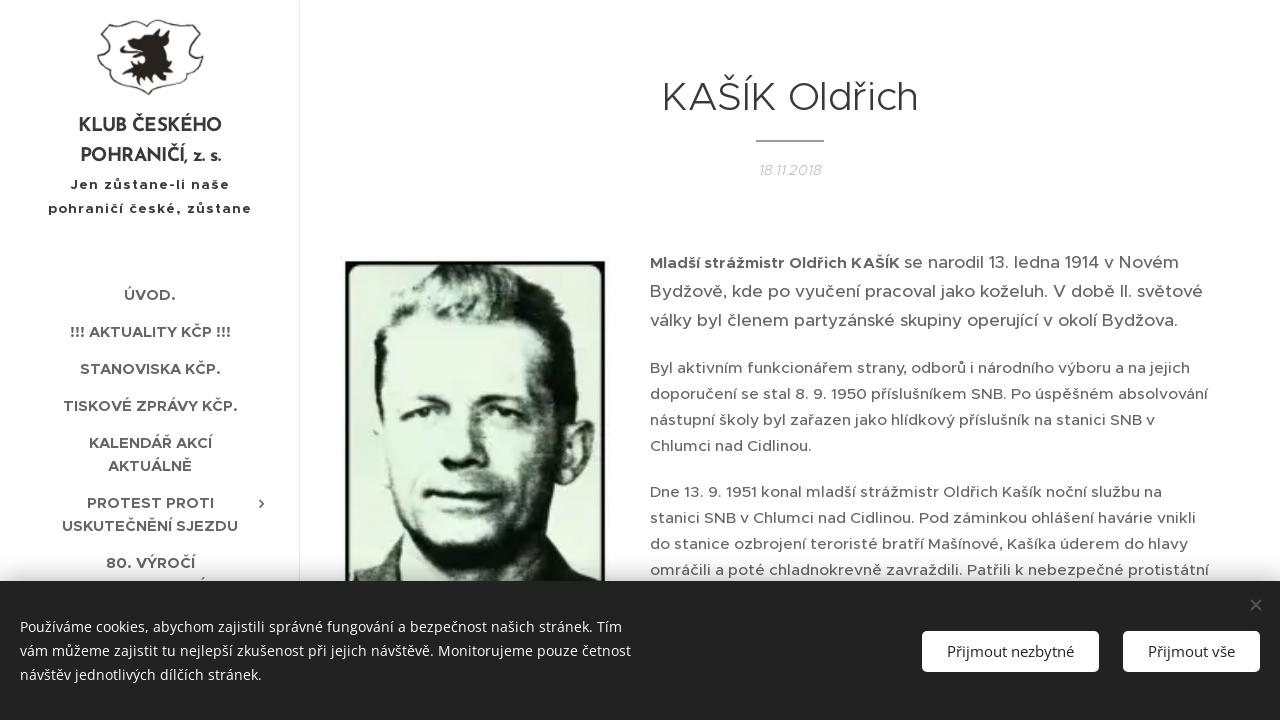

--- FILE ---
content_type: text/html; charset=UTF-8
request_url: https://www.klub-pohranici.cz/l/kasik-oldrich/
body_size: 22290
content:
<!DOCTYPE html>
<html class="no-js" prefix="og: https://ogp.me/ns#" lang="cs">
<head><link rel="preconnect" href="https://duyn491kcolsw.cloudfront.net" crossorigin><link rel="preconnect" href="https://fonts.gstatic.com" crossorigin><meta charset="utf-8"><link rel="shortcut icon" href="https://15a79b2419.clvaw-cdnwnd.com/aee6aa14e14e105f08bd758367723df3/200000437-1100311ffc/favicon.ico?ph=15a79b2419"><link rel="apple-touch-icon" href="https://15a79b2419.clvaw-cdnwnd.com/aee6aa14e14e105f08bd758367723df3/200000437-1100311ffc/favicon.ico?ph=15a79b2419"><link rel="icon" href="https://15a79b2419.clvaw-cdnwnd.com/aee6aa14e14e105f08bd758367723df3/200000437-1100311ffc/favicon.ico?ph=15a79b2419">
    <meta http-equiv="X-UA-Compatible" content="IE=edge">
    <title>KAŠÍK Oldřich :: Klubpohranici7</title>
    <meta name="viewport" content="width=device-width,initial-scale=1">
    <meta name="msapplication-tap-highlight" content="no">
    
    <link href="https://duyn491kcolsw.cloudfront.net/files/0r/0rk/0rklmm.css?ph=15a79b2419" media="print" rel="stylesheet">
    <link href="https://duyn491kcolsw.cloudfront.net/files/2e/2e5/2e5qgh.css?ph=15a79b2419" media="screen and (min-width:100000em)" rel="stylesheet" data-type="cq" disabled>
    <link rel="stylesheet" href="https://duyn491kcolsw.cloudfront.net/files/41/41k/41kc5i.css?ph=15a79b2419"><link rel="stylesheet" href="https://duyn491kcolsw.cloudfront.net/files/3b/3b2/3b2e8e.css?ph=15a79b2419" media="screen and (min-width:37.5em)"><link rel="stylesheet" href="https://duyn491kcolsw.cloudfront.net/files/2v/2vp/2vpyx8.css?ph=15a79b2419" data-wnd_color_scheme_file=""><link rel="stylesheet" href="https://duyn491kcolsw.cloudfront.net/files/34/34q/34qmjb.css?ph=15a79b2419" data-wnd_color_scheme_desktop_file="" media="screen and (min-width:37.5em)" disabled=""><link rel="stylesheet" href="https://duyn491kcolsw.cloudfront.net/files/1j/1jo/1jorv9.css?ph=15a79b2419" data-wnd_additive_color_file=""><link rel="stylesheet" href="https://duyn491kcolsw.cloudfront.net/files/09/092/092o1g.css?ph=15a79b2419" data-wnd_typography_file=""><link rel="stylesheet" href="https://duyn491kcolsw.cloudfront.net/files/0n/0nj/0njnug.css?ph=15a79b2419" data-wnd_typography_desktop_file="" media="screen and (min-width:37.5em)" disabled=""><script>(()=>{let e=!1;const t=()=>{if(!e&&window.innerWidth>=600){for(let e=0,t=document.querySelectorAll('head > link[href*="css"][media="screen and (min-width:37.5em)"]');e<t.length;e++)t[e].removeAttribute("disabled");e=!0}};t(),window.addEventListener("resize",t),"container"in document.documentElement.style||fetch(document.querySelector('head > link[data-type="cq"]').getAttribute("href")).then((e=>{e.text().then((e=>{const t=document.createElement("style");document.head.appendChild(t),t.appendChild(document.createTextNode(e)),import("https://duyn491kcolsw.cloudfront.net/client/js.polyfill/container-query-polyfill.modern.js").then((()=>{let e=setInterval((function(){document.body&&(document.body.classList.add("cq-polyfill-loaded"),clearInterval(e))}),100)}))}))}))})()</script>
<link rel="preload stylesheet" href="https://duyn491kcolsw.cloudfront.net/files/2m/2m8/2m8msc.css?ph=15a79b2419" as="style"><meta name="description" content="Mladší strážmistr Oldřich KAŠÍK se narodil 13. ledna 1914 v Novém Bydžově, kde po vyučení pracoval jako koželuh. V době II. světové války byl členem partyzánské skupiny operující v okolí Bydžova."><meta name="keywords" content=""><meta name="generator" content="Webnode 2"><meta name="apple-mobile-web-app-capable" content="no"><meta name="apple-mobile-web-app-status-bar-style" content="black"><meta name="format-detection" content="telephone=no">



<meta property="og:url" content="https://klub-pohranici.cz/l/kasik-oldrich/"><meta property="og:title" content="KAŠÍK Oldřich :: Klubpohranici7"><meta property="og:type" content="article"><meta property="og:description" content="Mladší strážmistr Oldřich KAŠÍK se narodil 13. ledna 1914 v Novém Bydžově, kde po vyučení pracoval jako koželuh. V době II. světové války byl členem partyzánské skupiny operující v okolí Bydžova."><meta property="og:site_name" content="Klubpohranici7"><meta property="og:image" content="https://15a79b2419.clvaw-cdnwnd.com/aee6aa14e14e105f08bd758367723df3/200000513-524f953433/700/snb_kasik.jpg?ph=15a79b2419"><meta property="og:article:published_time" content="2018-11-18T00:00:00+0100"><meta property="fb:app_id" content="225951590755638"><meta name="robots" content="index,follow"><link rel="canonical" href="https://www.klub-pohranici.cz/l/kasik-oldrich/"><script>window.checkAndChangeSvgColor=function(c){try{var a=document.getElementById(c);if(a){c=[["border","borderColor"],["outline","outlineColor"],["color","color"]];for(var h,b,d,f=[],e=0,m=c.length;e<m;e++)if(h=window.getComputedStyle(a)[c[e][1]].replace(/\s/g,"").match(/^rgb[a]?\(([0-9]{1,3}),([0-9]{1,3}),([0-9]{1,3})/i)){b="";for(var g=1;3>=g;g++)b+=("0"+parseInt(h[g],10).toString(16)).slice(-2);"0"===b.charAt(0)&&(d=parseInt(b.substr(0,2),16),d=Math.max(16,d),b=d.toString(16)+b.slice(-4));f.push(c[e][0]+"="+b)}if(f.length){var k=a.getAttribute("data-src"),l=k+(0>k.indexOf("?")?"?":"&")+f.join("&");a.src!=l&&(a.src=l,a.outerHTML=a.outerHTML)}}}catch(n){}};</script></head>
<body class="l wt-blogpost ac-i l-sidebar l-d-none b-btn-r b-btn-s-l b-btn-dn b-btn-bw-1 img-d-n img-t-o img-h-z line-solid b-e-ds lbox-d c-s-n   wnd-fe"><noscript>
				<iframe
				 src="https://www.googletagmanager.com/ns.html?id=GTM-542MMSL"
				 height="0"
				 width="0"
				 style="display:none;visibility:hidden"
				 >
				 </iframe>
			</noscript>

<div class="wnd-page l-page cs-gray ac-none t-t-fs-s t-t-fw-m t-t-sp-n t-t-d-t t-s-fs-s t-s-fw-l t-s-sp-n t-s-d-n t-p-fs-s t-p-fw-s t-p-sp-n t-h-fs-m t-h-fw-s t-h-sp-n t-bq-fs-m t-bq-fw-s t-bq-sp-n t-bq-d-l t-btn-fw-l t-nav-fw-s t-pd-fw-l t-nav-tt-u">
    <div class="l-w t cf t-25">
        <div class="l-bg cf">
            <div class="s-bg-l">
                
                
            </div>
        </div>
        <header class="l-h cf">
            <div class="sw cf">
	<div class="sw-c cf"><section data-space="true" class="s s-hn s-hn-sidebar wnd-mt-sidebar menu-default s-hn-slogan logo-sidebar sc-w   wnd-nav-border wnd-nav-sticky">
	<div class="s-w">
		<div class="s-o">
			<div class="s-bg">
                <div class="s-bg-l">
                    
                    
                </div>
			</div>
			<div class="h-w h-f wnd-fixed">
				<div class="s-i">
					<div class="n-l">
						<div class="s-c menu-nav">
							<div class="logo-block">
								<div class="b b-l logo logo-default logo-nb brandon-grotesque wnd-logo-with-text wnd-iar-1-1 logo-21 b-ls-m" id="wnd_LogoBlock_933720" data-wnd_mvc_type="wnd.fe.LogoBlock">
	<div class="b-l-c logo-content">
		<a class="b-l-link logo-link" href="/home/">

			<div class="b-l-image logo-image">
				<div class="b-l-image-w logo-image-cell">
                    <picture><source type="image/webp" srcset="https://15a79b2419.clvaw-cdnwnd.com/aee6aa14e14e105f08bd758367723df3/200018851-da13fda142/450/logo%20hlava%20-%20kopie.webp?ph=15a79b2419 278w, https://15a79b2419.clvaw-cdnwnd.com/aee6aa14e14e105f08bd758367723df3/200018851-da13fda142/700/logo%20hlava%20-%20kopie.webp?ph=15a79b2419 278w, https://15a79b2419.clvaw-cdnwnd.com/aee6aa14e14e105f08bd758367723df3/200018851-da13fda142/logo%20hlava%20-%20kopie.webp?ph=15a79b2419 278w" sizes="(min-width: 600px) 450px, (min-width: 360px) calc(100vw * 0.8), 100vw" ><img src="https://15a79b2419.clvaw-cdnwnd.com/aee6aa14e14e105f08bd758367723df3/200000000-491784a155/logo%20hlava%20-%20kopie.png?ph=15a79b2419" alt="" width="278" height="197" class="wnd-logo-img" ></picture>
				</div>
			</div>

			

			<div class="b-l-br logo-br"></div>

			<div class="b-l-text logo-text-wrapper">
				<div class="b-l-text-w logo-text">
					<span class="b-l-text-c logo-text-cell"><font class="wnd-font-size-90"><strong>KLUB ČESKÉHO POHRANIČÍ, z. s.</strong></font></span>
				</div>
			</div>

		</a>
	</div>
</div>
								<div class="logo-slogan claim">
									<span class="sit b claim-default claim-nb slogan-15">
	<span class="sit-w"><span class="sit-c"><font><font class="wnd-font-size-90"><b>Jen zůstane-li naše pohraničí české, zůstane českou i celá naše vlast.</b></font> </font></span></span>
</span>
								</div>
							</div>

                            <div class="nav-wrapper">

                                <div class="cart-block">
                                    
                                </div>

                                

                                <div id="menu-mobile">
                                    <a href="#" id="menu-submit"><span></span>Menu</a>
                                </div>

                                <div id="menu-block">
                                    <nav id="menu" data-type="vertical"><div class="menu-font menu-wrapper">
	<a href="#" class="menu-close" rel="nofollow" title="Close Menu"></a>
	<ul role="menubar" aria-label="Menu" class="level-1">
		<li role="none" class="wnd-homepage">
			<a class="menu-item" role="menuitem" href="/home/"><span class="menu-item-text">Úvod.</span></a>
			
		</li><li role="none">
			<a class="menu-item" role="menuitem" href="/aktuality-na-strankach/"><span class="menu-item-text">!!! Aktuality KČP !!!</span></a>
			
		</li><li role="none">
			<a class="menu-item" role="menuitem" href="/stanoviska-kcp/"><span class="menu-item-text">Stanoviska KČP.</span></a>
			
		</li><li role="none">
			<a class="menu-item" role="menuitem" href="/tiskove-zpravy-kcp/"><span class="menu-item-text">Tiskové zprávy KČP.</span></a>
			
		</li><li role="none">
			<a class="menu-item" role="menuitem" href="/kalendar-akci-aktualne/"><span class="menu-item-text">Kalendář akcí aktuálně</span></a>
			
		</li><li role="none" class="wnd-with-submenu">
			<a class="menu-item" role="menuitem" href="/protest-proti-uskutecneni-sjezdu/"><span class="menu-item-text">PROTEST PROTI USKUTEČNĚNÍ SJEZDU</span></a>
			<ul role="menubar" aria-label="Menu" class="level-2">
		<li role="none">
			<a class="menu-item" role="menuitem" href="/projevy-a-zdravice/"><span class="menu-item-text">Projevy a zdravice.</span></a>
			
		</li>
	</ul>
		</li><li role="none">
			<a class="menu-item" role="menuitem" href="/80-vyroci-osvobozeni/"><span class="menu-item-text">80. výročí osvobození Československa.</span></a>
			
		</li><li role="none" class="wnd-with-submenu">
			<a class="menu-item" role="menuitem" href="/kontakty/"><span class="menu-item-text">Kontakty</span></a>
			<ul role="menubar" aria-label="Menu" class="level-2">
		<li role="none">
			<a class="menu-item" role="menuitem" href="/krajske-rady-kcp/"><span class="menu-item-text">Krajské rady KČP, z.s.</span></a>
			
		</li>
	</ul>
		</li><li role="none">
			<a class="menu-item" role="menuitem" href="/sin-slavy/"><span class="menu-item-text">Síň slávy</span></a>
			
		</li><li role="none">
			<a class="menu-item" role="menuitem" href="/galerie-praporu-kcp/"><span class="menu-item-text">Galerie praporů</span></a>
			
		</li><li role="none" class="wnd-with-submenu">
			<a class="menu-item" role="menuitem" href="/narodni-rada-kcp/"><span class="menu-item-text">Národní rada KČP.</span></a>
			<ul role="menubar" aria-label="Menu" class="level-2">
		<li role="none">
			<a class="menu-item" role="menuitem" href="/predseda-nr-kcp/"><span class="menu-item-text">Předseda NR KČP.</span></a>
			
		</li><li role="none">
			<a class="menu-item" role="menuitem" href="/stop-historickemu-revizionismu/"><span class="menu-item-text">STOP historickému revizionismu</span></a>
			
		</li><li role="none" class="wnd-with-submenu">
			<a class="menu-item" role="menuitem" href="/30-vyroci-vzniku-kcp/"><span class="menu-item-text">30. výročí vzniku KČP</span></a>
			<ul role="menubar" aria-label="Menu" class="level-3">
		<li role="none">
			<a class="menu-item" role="menuitem" href="/diskuse-k-oslavam-30-vyroci-vzniku-klubu/"><span class="menu-item-text">Diskuse k oslavám 30. výročí vzniku klubu</span></a>
			
		</li><li role="none">
			<a class="menu-item" role="menuitem" href="/fotogalerie-historie-kcp/"><span class="menu-item-text">Fotogalerie historie KČP </span></a>
			
		</li>
	</ul>
		</li><li role="none">
			<a class="menu-item" role="menuitem" href="/velikonocni-demonstrace-za-mir/"><span class="menu-item-text">Velikonoční demonstrace za mír</span></a>
			
		</li><li role="none">
			<a class="menu-item" role="menuitem" href="/sousosi-osh-na-cinovci/"><span class="menu-item-text">Sousoší OSH na Cínovci</span></a>
			
		</li><li role="none">
			<a class="menu-item" role="menuitem" href="/spojenci2/"><span class="menu-item-text">Spojenci</span></a>
			
		</li>
	</ul>
		</li><li role="none" class="wnd-with-submenu">
			<a class="menu-item" role="menuitem" href="/casopis-hranicar/"><span class="menu-item-text">Časopis Hraničář.</span></a>
			<ul role="menubar" aria-label="Menu" class="level-2">
		<li role="none">
			<a class="menu-item" role="menuitem" href="/co-se-neveslo-do-vydani/"><span class="menu-item-text">Co se nevešlo do vydání</span></a>
			
		</li>
	</ul>
		</li><li role="none">
			<a class="menu-item" role="menuitem" href="/hlavni-mesto-praha/"><span class="menu-item-text">Hlavní město Praha.</span></a>
			
		</li><li role="none" class="wnd-with-submenu">
			<a class="menu-item" role="menuitem" href="/stredocesky-kraj/"><span class="menu-item-text">Středočeský kraj.</span></a>
			<ul role="menubar" aria-label="Menu" class="level-2">
		<li role="none">
			<a class="menu-item" role="menuitem" href="/popis-kraje/"><span class="menu-item-text">popis kraje</span></a>
			
		</li>
	</ul>
		</li><li role="none">
			<a class="menu-item" role="menuitem" href="/ustecky-kraj/"><span class="menu-item-text">Ústecký kraj.</span></a>
			
		</li><li role="none">
			<a class="menu-item" role="menuitem" href="/karlovarsky-kraj/"><span class="menu-item-text">Karlovarský kraj.</span></a>
			
		</li><li role="none">
			<a class="menu-item" role="menuitem" href="/plzensky-kraj/"><span class="menu-item-text">Plzeňský kraj.</span></a>
			
		</li><li role="none">
			<a class="menu-item" role="menuitem" href="/jihocesky-kraj/"><span class="menu-item-text">Jihočeský kraj.</span></a>
			
		</li><li role="none">
			<a class="menu-item" role="menuitem" href="/liberecky-kraj/"><span class="menu-item-text">Liberecký kraj.</span></a>
			
		</li><li role="none">
			<a class="menu-item" role="menuitem" href="/kralovehradecky-kraj/"><span class="menu-item-text">Královéhradecký kraj.</span></a>
			
		</li><li role="none">
			<a class="menu-item" role="menuitem" href="/pardubicky-kraj/"><span class="menu-item-text">Pardubický kraj.</span></a>
			
		</li><li role="none">
			<a class="menu-item" role="menuitem" href="/kraj-vysocina/"><span class="menu-item-text">Kraj Vysočina.</span></a>
			
		</li><li role="none">
			<a class="menu-item" role="menuitem" href="/moravskoslezsky-kraj/"><span class="menu-item-text">Moravskoslezský kraj.</span></a>
			
		</li><li role="none">
			<a class="menu-item" role="menuitem" href="/olomoucky-kraj/"><span class="menu-item-text">Olomoucký kraj.</span></a>
			
		</li><li role="none">
			<a class="menu-item" role="menuitem" href="/zlinsky-kraj/"><span class="menu-item-text">Zlínský kraj.</span></a>
			
		</li><li role="none">
			<a class="menu-item" role="menuitem" href="/jihomoravsky-kraj/"><span class="menu-item-text">Jihomoravský kraj.</span></a>
			
		</li><li role="none">
			<a class="menu-item" role="menuitem" href="/mezinarodni-spoluprace/"><span class="menu-item-text">Mezinárodní spolupráce</span></a>
			
		</li><li role="none" class="wnd-active-path">
			<a class="menu-item" role="menuitem" href="/sbor-narodni-bezpecnosti/"><span class="menu-item-text">Sbor Národní Bezpečnosti</span></a>
			
		</li><li role="none" class="wnd-with-submenu">
			<a class="menu-item" role="menuitem" href="/pribehy-ze-statni-hranice/"><span class="menu-item-text">Příběhy ze státní hranice</span></a>
			<ul role="menubar" aria-label="Menu" class="level-2">
		<li role="none">
			<a class="menu-item" role="menuitem" href="/teroriste-a-nebo-hrdinove/"><span class="menu-item-text">Teroristé a nebo hrdinové</span></a>
			
		</li>
	</ul>
		</li><li role="none" class="wnd-with-submenu">
			<a class="menu-item" role="menuitem" href="/publikace/"><span class="menu-item-text">Publikace</span></a>
			<ul role="menubar" aria-label="Menu" class="level-2">
		<li role="none">
			<a class="menu-item" role="menuitem" href="/vydane-publikace/"><span class="menu-item-text">Vydané publikace</span></a>
			
		</li><li role="none">
			<a class="menu-item" role="menuitem" href="/edicni-a-publikacni-cinnost/"><span class="menu-item-text">Ediční a publikační činnost</span></a>
			
		</li>
	</ul>
		</li><li role="none">
			<a class="menu-item" role="menuitem" href="/prispevky-a-dary/"><span class="menu-item-text">Příspěvky a dary</span></a>
			
		</li><li role="none" class="wnd-with-submenu">
			<a class="menu-item" role="menuitem" href="/pohranicni-straz/"><span class="menu-item-text">POHRANIČNÍ STRÁŽ</span></a>
			<ul role="menubar" aria-label="Menu" class="level-2">
		<li role="none" class="wnd-with-submenu">
			<a class="menu-item" role="menuitem" href="/historie-ps/"><span class="menu-item-text">Historie PS Československa</span></a>
			<ul role="menubar" aria-label="Menu" class="level-3">
		<li role="none">
			<a class="menu-item" role="menuitem" href="/polozili-sve-zivoty/"><span class="menu-item-text">Položili své životy</span></a>
			
		</li><li role="none">
			<a class="menu-item" role="menuitem" href="/pomniky-osh/"><span class="menu-item-text">Pomníky OSH</span></a>
			
		</li><li role="none">
			<a class="menu-item" role="menuitem" href="/vyznam-ochrany-sh/"><span class="menu-item-text">Význam ochrany SH</span></a>
			
		</li><li role="none">
			<a class="menu-item" role="menuitem" href="/statni-hranice/"><span class="menu-item-text">Státní hranice</span></a>
			
		</li><li role="none">
			<a class="menu-item" role="menuitem" href="/ps-v-datech-1951-1991/"><span class="menu-item-text">PS v datech 1951-1991</span></a>
			
		</li><li role="none">
			<a class="menu-item" role="menuitem" href="/trestni-pravo-a-osh/"><span class="menu-item-text">Trestní právo a OSH</span></a>
			
		</li><li role="none">
			<a class="menu-item" role="menuitem" href="/pohranicni-hlidky/"><span class="menu-item-text">Pohraniční hlídky</span></a>
			
		</li><li role="none">
			<a class="menu-item" role="menuitem" href="/vybaveni-ps/"><span class="menu-item-text">Vybavení PS</span></a>
			
		</li><li role="none">
			<a class="menu-item" role="menuitem" href="/fotoalbum-ps/"><span class="menu-item-text">Fotoalbum PS</span></a>
			
		</li><li role="none">
			<a class="menu-item" role="menuitem" href="/brigagy-ps/"><span class="menu-item-text">Brigágy PS</span></a>
			
		</li><li role="none">
			<a class="menu-item" role="menuitem" href="/dislokace-ps-1945-1999/"><span class="menu-item-text">Dislokace PS 1945-1999</span></a>
			
		</li><li role="none">
			<a class="menu-item" role="menuitem" href="/ps-1951-1955-sh-srn/"><span class="menu-item-text">PS 1951-1955 SH SRN</span></a>
			
		</li><li role="none">
			<a class="menu-item" role="menuitem" href="/dislokace-ps-1950-1981/"><span class="menu-item-text">Dislokace PS 1950-1981</span></a>
			
		</li><li role="none">
			<a class="menu-item" role="menuitem" href="/dislokace-k-01-01-1951/"><span class="menu-item-text">Dislokace k 01. 01. 1951</span></a>
			
		</li><li role="none">
			<a class="menu-item" role="menuitem" href="/dislokace-ps-80-roky/"><span class="menu-item-text">Dislokace PS 80. roky</span></a>
			
		</li><li role="none">
			<a class="menu-item" role="menuitem" href="/organizace-1973/"><span class="menu-item-text">Organizace 1973</span></a>
			
		</li><li role="none">
			<a class="menu-item" role="menuitem" href="/hodnosti/"><span class="menu-item-text">Hodnosti</span></a>
			
		</li><li role="none">
			<a class="menu-item" role="menuitem" href="/objekty-ps/"><span class="menu-item-text">Objekty PS</span></a>
			
		</li>
	</ul>
		</li><li role="none">
			<a class="menu-item" role="menuitem" href="/historie-ps-madarska/"><span class="menu-item-text">Historie PS Maďarska</span></a>
			
		</li>
	</ul>
		</li><li role="none">
			<a class="menu-item" role="menuitem" href="/bojove-zastavy-ps/"><span class="menu-item-text">BOJOVÉ ZÁSTAVY PS.</span></a>
			
		</li><li role="none" class="wnd-with-submenu">
			<a class="menu-item" role="menuitem" href="/skupina-memorialnich-cinnosti-smec/"><span class="menu-item-text">SKUPINA  MEMORIÁLNÍCH  ČINNOSTÍ (SMEČ)</span></a>
			<ul role="menubar" aria-label="Menu" class="level-2">
		<li role="none" class="wnd-with-submenu">
			<a class="menu-item" role="menuitem" href="/vse-k-75-vyroci-boju-s-banderovci-v-ceskoslovensku/"><span class="menu-item-text">Vše k 75. výročí bojů s banderovci v Československu</span></a>
			<ul role="menubar" aria-label="Menu" class="level-3">
		<li role="none">
			<a class="menu-item" role="menuitem" href="/musime-si-pripominat/"><span class="menu-item-text">Musíme si připomínat</span></a>
			
		</li>
	</ul>
		</li>
	</ul>
		</li><li role="none" class="wnd-with-submenu">
			<a class="menu-item" role="menuitem" href="/aktuality-ze-slovenska/"><span class="menu-item-text">Aktuality ze Slovenska</span></a>
			<ul role="menubar" aria-label="Menu" class="level-2">
		<li role="none" class="wnd-with-submenu">
			<a class="menu-item" role="menuitem" href="/okenko-do-minulosti/"><span class="menu-item-text">Okénko do minulosti</span></a>
			<ul role="menubar" aria-label="Menu" class="level-3">
		<li role="none">
			<a class="menu-item" role="menuitem" href="/vlastenecke-forum/"><span class="menu-item-text">Vlastenecké fórum</span></a>
			
		</li><li role="none">
			<a class="menu-item" role="menuitem" href="/protestni-shromazdeni-v-brne-28-5-2016/"><span class="menu-item-text">Protestní shromáždění v Brně 28.5.2016</span></a>
			
		</li><li role="none">
			<a class="menu-item" role="menuitem" href="/socha-marsala-koneva/"><span class="menu-item-text">Socha maršála Koněva</span></a>
			
		</li><li role="none" class="wnd-with-submenu">
			<a class="menu-item" role="menuitem" href="/manifestace-v-tabore-26-10-20192/"><span class="menu-item-text">Manifestace v Táboře 26. 10. 2019</span></a>
			<ul role="menubar" aria-label="Menu" class="level-3 level-max">
		<li role="none">
			<a class="menu-item" role="menuitem" href="/media-o-manifestaci/"><span class="menu-item-text">Média o manifestaci</span></a>
			
		</li>
	</ul>
		</li><li role="none">
			<a class="menu-item" role="menuitem" href="/tryzna-k-ucteni-pamatky-mistra-jana-husa-tabor-6-7-2020/"><span class="menu-item-text">Tryzna k uctění památky Mistra Jana Husa, Tábor 6.7.2020</span></a>
			
		</li><li role="none" class="wnd-with-submenu">
			<a class="menu-item" role="menuitem" href="/a75-vyroci-osvobozeni/"><span class="menu-item-text">75. výročí osvobození</span></a>
			<ul role="menubar" aria-label="Menu" class="level-3 level-max">
		<li role="none">
			<a class="menu-item" role="menuitem" href="/priprava-oslav/"><span class="menu-item-text">Příprava oslav</span></a>
			
		</li><li role="none">
			<a class="menu-item" role="menuitem" href="/organizacni-pokyny/"><span class="menu-item-text">Organizační pokyny</span></a>
			
		</li><li role="none">
			<a class="menu-item" role="menuitem" href="/pietni-mista/"><span class="menu-item-text">Pietní místa</span></a>
			
		</li><li role="none">
			<a class="menu-item" role="menuitem" href="/kvetnove-povstani-ceskeho-lidu/"><span class="menu-item-text">Květnové povstání českého lidu</span></a>
			
		</li><li role="none">
			<a class="menu-item" role="menuitem" href="/prazska-operace-rude-armady/"><span class="menu-item-text">Pražská operace Rudé armády</span></a>
			
		</li><li role="none">
			<a class="menu-item" role="menuitem" href="/fakta-a-argumenty/"><span class="menu-item-text">Fakta a argumenty</span></a>
			
		</li><li role="none">
			<a class="menu-item" role="menuitem" href="/umelecke-ztvarneni-doby/"><span class="menu-item-text">Umělecké ztvárnění doby</span></a>
			
		</li><li role="none">
			<a class="menu-item" role="menuitem" href="/nesmrtelny-pluk-praha/"><span class="menu-item-text">Nesmrtelný pluk Praha</span></a>
			
		</li>
	</ul>
		</li><li role="none">
			<a class="menu-item" role="menuitem" href="/vyzva-obcanum-ceske-republiky/"><span class="menu-item-text">Výzva občanům České republiky</span></a>
			
		</li>
	</ul>
		</li>
	</ul>
		</li><li role="none">
			<a class="menu-item" role="menuitem" href="/stanovy-kcp-z-s/"><span class="menu-item-text">Stanovy KČP, z.s.</span></a>
			
		</li><li role="none">
			<a class="menu-item" role="menuitem" href="/stan-se-nasim-clenem/"><span class="menu-item-text">Staň se naším členem</span></a>
			
		</li>
	</ul>
	<span class="more-text">Více</span>
</div></nav>
                                    <div class="scrollup"></div>
                                    <div class="scrolldown"></div>
                                </div>

                            </div>
						</div>
					</div>
				</div>
			</div>
		</div>
	</div>
</section></div>
</div>
        </header>
        <main class="l-m cf">
            <div class="sw cf">
	<div class="sw-c cf"><section data-space="true" class="s s-hm s-hm-bdh s-bdh cf sc-w   wnd-w-narrow wnd-s-normal wnd-h-auto wnd-nh-m wnd-p-cc hn-slogan">
    <div class="s-w cf">
	    <div class="s-o cf">
	        <div class="s-bg cf">
                <div class="s-bg-l">
                    
                    
                </div>
	        </div>
	        <div class="h-c s-c cf">
		        <div class="s-bdh-c b b-s-l b-s-r b-cs cf">
			        <div class="s-bdh-w">
			            <h1 class="s-bdh-t"><div class="ld">
	<span class="ld-c">KAŠÍK Oldřich</span>
</div></h1>
			            <span class="s-bdh-d"><div class="ld">
	<span class="ld-c">18.11.2018</span>
</div></span>
			        </div>
		        </div>
	        </div>
	    </div>
    </div>
</section><section class="s s-basic cf sc-w   wnd-w-narrow wnd-s-normal wnd-h-auto" data-wnd_brightness="0" data-wnd_last_section>
	<div class="s-w cf">
		<div class="s-o s-fs cf">
			<div class="s-bg cf">
				<div class="s-bg-l">
                    
					
				</div>
			</div>
			<div class="s-c s-fs cf">
				<div class="ez cf wnd-no-cols">
	<div class="ez-c"><div class="b-img b-img-default b b-s cf wnd-orientation-portrait wnd-type-image wnd-float-left img-s-n" style="margin-left:0;margin-right:0;float:left;clear:both;width:33%;" id="wnd_ImageBlock_40592">
	<div class="b-img-w">
		<div class="b-img-c" style="padding-bottom:132.69%;text-align:center;">
            <picture><source type="image/webp" srcset="https://15a79b2419.clvaw-cdnwnd.com/aee6aa14e14e105f08bd758367723df3/200017309-7b9107b914/450/snb_kasik.webp?ph=15a79b2419 156w, https://15a79b2419.clvaw-cdnwnd.com/aee6aa14e14e105f08bd758367723df3/200017309-7b9107b914/700/snb_kasik.webp?ph=15a79b2419 156w, https://15a79b2419.clvaw-cdnwnd.com/aee6aa14e14e105f08bd758367723df3/200017309-7b9107b914/snb_kasik.webp?ph=15a79b2419 156w" sizes="100vw" ><img id="wnd_ImageBlock_40592_img" src="https://15a79b2419.clvaw-cdnwnd.com/aee6aa14e14e105f08bd758367723df3/200000513-524f953433/snb_kasik.jpg?ph=15a79b2419" alt="" width="156" height="207" loading="lazy" style="top:0%;left:0%;width:100%;height:100%;position:absolute;" ></picture>
			</div>
		
	</div>
</div><div class="b b-text cf">
	<div class="b-c b-text-c b-s b-s-t60 b-s-b60 b-cs cf"><p><b>Mladší strážmistr Oldřich KAŠÍK&nbsp;</b><span style="font-size: 1.075rem;">se narodil 13. ledna 1914 v Novém Bydžově, kde po vyučení pracoval jako
 koželuh. V době II. světové války byl členem partyzánské skupiny 
operující v okolí Bydžova.</span></p><p>Byl aktivním funkcionářem strany, odborů i národního výboru a na jejich
 doporučení se stal 8. 9. 1950 příslušníkem SNB. Po úspěšném absolvování
 nástupní školy byl zařazen jako hlídkový příslušník na stanici SNB 
v Chlumci nad Cidlinou.</p><p>
	Dne 13. 9. 1951 konal mladší strážmistr Oldřich Kašík noční službu 
na stanici SNB v Chlumci nad Cidlinou. Pod záminkou ohlášení havárie 
vnikli do stanice ozbrojení teroristé bratří Mašínové, Kašíka úderem 
do hlavy omráčili a poté chladnokrevně zavraždili. Patřili k nebezpečné 
protistátní organizace, která páchala teror, žhářství, loupežná 
přepadení a zastrašování funkcionářů KSČ a národních výborů 
na Poděbradsku. </p><p>
	Mladšímu strážmistru Oldřichu Kašíkovi byla udělena při příležitosti 
25. výročí osvobození ČSSR medaile "Za zásluhy o obranu vlasti" in 
memoriam.</p><p>




</p><p class="wnd-align-center">
	<strong>Vrazi bratři Mašínové</strong></p></div>
</div><div class="b-img b-img-default b b-s cf wnd-orientation-landscape wnd-type-image img-s-n" style="margin-left:25.56%;margin-right:25.56%;" id="wnd_ImageBlock_26546">
	<div class="b-img-w">
		<div class="b-img-c" style="padding-bottom:65.75%;text-align:center;">
            <picture><source type="image/webp" srcset="https://15a79b2419.clvaw-cdnwnd.com/aee6aa14e14e105f08bd758367723df3/200017311-6ccab6ccae/450/snb_honzatko_masinove-36.webp?ph=15a79b2419 400w, https://15a79b2419.clvaw-cdnwnd.com/aee6aa14e14e105f08bd758367723df3/200017311-6ccab6ccae/700/snb_honzatko_masinove-36.webp?ph=15a79b2419 400w, https://15a79b2419.clvaw-cdnwnd.com/aee6aa14e14e105f08bd758367723df3/200017311-6ccab6ccae/snb_honzatko_masinove-36.webp?ph=15a79b2419 400w" sizes="100vw" ><img id="wnd_ImageBlock_26546_img" src="https://15a79b2419.clvaw-cdnwnd.com/aee6aa14e14e105f08bd758367723df3/200000514-bb17bbc117/snb_honzatko_masinove.jpg?ph=15a79b2419" alt="" width="400" height="263" loading="lazy" style="top:0%;left:0%;width:100%;height:100%;position:absolute;" ></picture>
			</div>
		
	</div>
</div></div>
</div>
			</div>
		</div>
	</div>
</section></div>
</div>
<div class="s-bdf b-s b-s-t200 b-cs " data-wnd_social_buttons="true">
	<div class="s-bdf-share b-s-b200"><div id="fb-root"></div><script src="https://connect.facebook.net/cs_CZ/sdk.js#xfbml=1&amp;version=v5.0&amp;appId=225951590755638&amp;autoLogAppEvents=1" async defer crossorigin="anonymous"></script><div style="margin-right: 20px" class="fb-share-button" data-href="https://www.klub-pohranici.cz/l/kasik-oldrich/" data-layout="button" data-size="large"><a class="fb-xfbml-parse-ignore" target="_blank" href="https://www.facebook.com/sharer/sharer.php?u=https%3A%2F%2Fwww.klub-pohranici.cz%2Fl%2Fkasik-oldrich%2F&amp;src=sdkpreparse">Share</a></div><a href="https://twitter.com/share" class="twitter-share-button" data-size="large">Tweet</a><script>window.twttr=function(t,e,r){var n,i=t.getElementsByTagName(e)[0],w=window.twttr||{};return t.getElementById(r)?w:((n=t.createElement(e)).id=r,n.src="https://platform.twitter.com/widgets.js",i.parentNode.insertBefore(n,i),w._e=[],w.ready=function(t){w._e.push(t)},w)}(document,"script","twitter-wjs");</script></div>
	<div class="s-bdf-comments"><div id="wnd-fb-comments" class="fb-comments" data-href="https://www.klub-pohranici.cz/l/kasik-oldrich/" data-numposts="5" data-colorscheme="light"></div></div>
	<div class="s-bdf-html"></div>
</div>

        </main>
        <footer class="l-f cf">
            <div class="sw cf">
	<div class="sw-c cf"><section data-wn-border-element="s-f-border" class="s s-f s-f-basic s-f-simple sc-w   wnd-w-narrow wnd-s-normal">
	<div class="s-w">
		<div class="s-o">
			<div class="s-bg">
                <div class="s-bg-l">
                    
                    
                </div>
			</div>
			<div class="s-c s-f-l-w s-f-border">
				<div class="s-f-l b-s b-s-t0 b-s-b0">
					<div class="s-f-l-c s-f-l-c-first">
						<div class="s-f-cr"><span class="it b link">
	<span class="it-c"></span>
</span></div>
						<div class="s-f-sf">
                            <span class="sf b">
<span class="sf-content sf-c link">© 2007 - 2026 KČP, z.s. &amp; OK2STM</span>
</span>
                            <span class="sf-cbr link">
    <a href="#" rel="nofollow">Cookies</a>
</span>
                            
                            
                            
                        </div>
					</div>
					<div class="s-f-l-c s-f-l-c-last">
						<div class="s-f-lang lang-select cf">
	
</div>
					</div>
                    <div class="s-f-l-c s-f-l-c-currency">
                        <div class="s-f-ccy ccy-select cf">
	
</div>
                    </div>
				</div>
			</div>
		</div>
	</div>
</section></div>
</div>
        </footer>
    </div>
    
</div>
<section class="cb cb-dark" id="cookiebar" style="display:none;" id="cookiebar" style="display:none;">
	<div class="cb-bar cb-scrollable">
		<div class="cb-bar-c">
			<div class="cb-bar-text">Používáme cookies, abychom zajistili správné fungování a bezpečnost našich stránek. Tím vám můžeme zajistit tu nejlepší zkušenost při jejich návštěvě. Monitorujeme pouze četnost návštěv jednotlivých dílčích stránek.</div>
			<div class="cb-bar-buttons">
				<button class="cb-button cb-close-basic" data-action="accept-necessary">
					<span class="cb-button-content">Přijmout nezbytné</span>
				</button>
				<button class="cb-button cb-close-basic" data-action="accept-all">
					<span class="cb-button-content">Přijmout vše</span>
				</button>
				
			</div>
		</div>
        <div class="cb-close cb-close-basic" data-action="accept-necessary"></div>
	</div>

	<div class="cb-popup cb-light close">
		<div class="cb-popup-c">
			<div class="cb-popup-head">
				<h3 class="cb-popup-title">Pokročilá nastavení</h3>
				<p class="cb-popup-text">Zde můžete upravit své preference ohledně cookies. Následující kategorie můžete povolit či zakázat a svůj výběr uložit.</p>
			</div>
			<div class="cb-popup-options cb-scrollable">
				<div class="cb-option">
					<input class="cb-option-input" type="checkbox" id="necessary" name="necessary" readonly="readonly" disabled="disabled" checked="checked">
                    <div class="cb-option-checkbox"></div>
                    <label class="cb-option-label" for="necessary">Nezbytné krátkodobé cookies</label>
					<div class="cb-option-text">Bez nezbytných cookies se neobejde správné a bezpečné fungování našich stránek a registrační proces na nich.</div>
				</div><div class="cb-option">
					<input class="cb-option-input" type="checkbox" id="functional" name="functional">
                    <div class="cb-option-checkbox"></div>
                    <label class="cb-option-label" for="functional">Funkční cookies</label>
					<div class="cb-option-text">Funkční cookies ukládají vaše preference a uzpůsobí podle nich naše stránky.</div>
				</div><div class="cb-option">
					<input class="cb-option-input" type="checkbox" id="performance" name="performance">
                    <div class="cb-option-checkbox"></div>
                    <label class="cb-option-label" for="performance">Výkonnostní cookies</label>
					<div class="cb-option-text">Výkonnostní cookies monitorují výkon našich stránek.</div>
				</div><div class="cb-option">
					<input class="cb-option-input" type="checkbox" id="marketing" name="marketing">
                    <div class="cb-option-checkbox"></div>
                    <label class="cb-option-label" for="marketing">Marketingové cookies</label>
					<div class="cb-option-text">Díky marketingovým cookies můžeme měřit a analyzovat výkon našeho webu.</div>
				</div>
			</div>
			<div class="cb-popup-footer">
				<button class="cb-button cb-save-popup" data-action="advanced-save">
					<span class="cb-button-content">Uložit</span>
				</button>
			</div>
			<div class="cb-close cb-close-popup" data-action="close"></div>
		</div>
	</div>
</section>

<script src="https://duyn491kcolsw.cloudfront.net/files/3e/3em/3eml8v.js?ph=15a79b2419" crossorigin="anonymous" type="module"></script><script>document.querySelector(".wnd-fe")&&[...document.querySelectorAll(".c")].forEach((e=>{const t=e.querySelector(".b-text:only-child");t&&""===t.querySelector(".b-text-c").innerText&&e.classList.add("column-empty")}))</script>


<script src="https://duyn491kcolsw.cloudfront.net/client.fe/js.compiled/lang.cz.2086.js?ph=15a79b2419" crossorigin="anonymous"></script><script src="https://duyn491kcolsw.cloudfront.net/client.fe/js.compiled/compiled.multi.2-2193.js?ph=15a79b2419" crossorigin="anonymous"></script><script>var wnd = wnd || {};wnd.$data = {"image_content_items":{"wnd_ThumbnailBlock_756943":{"id":"wnd_ThumbnailBlock_756943","type":"wnd.pc.ThumbnailBlock"},"wnd_Section_default_293611":{"id":"wnd_Section_default_293611","type":"wnd.pc.Section"},"wnd_ImageBlock_40592":{"id":"wnd_ImageBlock_40592","type":"wnd.pc.ImageBlock"},"wnd_ImageBlock_26546":{"id":"wnd_ImageBlock_26546","type":"wnd.pc.ImageBlock"},"wnd_LogoBlock_933720":{"id":"wnd_LogoBlock_933720","type":"wnd.pc.LogoBlock"},"wnd_FooterSection_footer_744415":{"id":"wnd_FooterSection_footer_744415","type":"wnd.pc.FooterSection"}},"svg_content_items":{"wnd_ImageBlock_40592":{"id":"wnd_ImageBlock_40592","type":"wnd.pc.ImageBlock"},"wnd_ImageBlock_26546":{"id":"wnd_ImageBlock_26546","type":"wnd.pc.ImageBlock"},"wnd_LogoBlock_933720":{"id":"wnd_LogoBlock_933720","type":"wnd.pc.LogoBlock"}},"content_items":[],"eshopSettings":{"ESHOP_SETTINGS_DISPLAY_PRICE_WITHOUT_VAT":false,"ESHOP_SETTINGS_DISPLAY_ADDITIONAL_VAT":false,"ESHOP_SETTINGS_DISPLAY_SHIPPING_COST":false},"project_info":{"isMultilanguage":false,"isMulticurrency":false,"eshop_tax_enabled":"1","country_code":"","contact_state":null,"eshop_tax_type":"VAT","eshop_discounts":false,"graphQLURL":"https:\/\/klub-pohranici.cz\/servers\/graphql\/","iubendaSettings":{"cookieBarCode":"","cookiePolicyCode":"","privacyPolicyCode":"","termsAndConditionsCode":""}}};</script><script>wnd.$system = {"fileSystemType":"aws_s3","localFilesPath":"https:\/\/www.klub-pohranici.cz\/_files\/","awsS3FilesPath":"https:\/\/15a79b2419.clvaw-cdnwnd.com\/aee6aa14e14e105f08bd758367723df3\/","staticFiles":"https:\/\/duyn491kcolsw.cloudfront.net\/files","isCms":false,"staticCDNServers":["https:\/\/duyn491kcolsw.cloudfront.net\/"],"fileUploadAllowExtension":["jpg","jpeg","jfif","png","gif","bmp","ico","svg","webp","tiff","pdf","doc","docx","ppt","pptx","pps","ppsx","odt","xls","xlsx","txt","rtf","mp3","wma","wav","ogg","amr","flac","m4a","3gp","avi","wmv","mov","mpg","mkv","mp4","mpeg","m4v","swf","gpx","stl","csv","xml","txt","dxf","dwg","iges","igs","step","stp"],"maxUserFormFileLimit":4194304,"frontendLanguage":"cz","backendLanguage":"cz","frontendLanguageId":"1","page":{"id":50000001,"identifier":"l","template":{"id":200001883,"styles":{"background":{"default":null},"additiveColor":"ac-none","scheme":"cs-gray","acOthers":false,"acIcons":true,"lineStyle":"line-solid","imageTitle":"img-t-o","imageHover":"img-h-z","imageStyle":"img-d-n","buttonDecoration":"b-btn-dn","buttonStyle":"b-btn-r","buttonSize":"b-btn-s-l","buttonBorders":"b-btn-bw-1","lightboxStyle":"lbox-d","eshopGridItemStyle":"b-e-ds","eshopGridItemAlign":"b-e-l","columnSpaces":"c-s-n","layoutType":"l-sidebar","layoutDecoration":"l-d-none","formStyle":"default","menuType":"","menuStyle":"menu-default","sectionWidth":"wnd-w-narrow","sectionSpace":"wnd-s-normal","typography":"t-25_new","typoTitleSizes":"t-t-fs-s","typoTitleWeights":"t-t-fw-m","typoTitleSpacings":"t-t-sp-n","typoTitleDecorations":"t-t-d-t","typoHeadingSizes":"t-h-fs-m","typoHeadingWeights":"t-h-fw-s","typoHeadingSpacings":"t-h-sp-n","typoSubtitleSizes":"t-s-fs-s","typoSubtitleWeights":"t-s-fw-l","typoSubtitleSpacings":"t-s-sp-n","typoSubtitleDecorations":"t-s-d-n","typoParagraphSizes":"t-p-fs-s","typoParagraphWeights":"t-p-fw-s","typoParagraphSpacings":"t-p-sp-n","typoBlockquoteSizes":"t-bq-fs-m","typoBlockquoteWeights":"t-bq-fw-s","typoBlockquoteSpacings":"t-bq-sp-n","typoBlockquoteDecorations":"t-bq-d-l","buttonWeight":"t-btn-fw-l","menuWeight":"t-nav-fw-s","productWeight":"t-pd-fw-l","menuTextTransform":"t-nav-tt-u","acHeadings":false,"acSubheadings":false,"acMenu":false,"headerBarStyle":""}},"layout":"blog_detail","name":"KA\u0160\u00cdK Old\u0159ich","html_title":"","language":"cz","langId":1,"isHomepage":false,"meta_description":"","meta_keywords":"","header_code":null,"footer_code":null,"styles":null,"countFormsEntries":[]},"listingsPrefix":"\/l\/","productPrefix":"\/p\/","cartPrefix":"\/cart\/","checkoutPrefix":"\/checkout\/","searchPrefix":"\/search\/","isCheckout":false,"isEshop":false,"hasBlog":true,"isProductDetail":false,"isListingDetail":true,"listing_page":{"id":200000580,"template_id":50000000,"link":"\/sbor-narodni-bezpecnosti\/","identifier":"kasik-oldrich"},"hasEshopAnalytics":false,"gTagId":null,"gAdsId":null,"format":{"be":{"DATE_TIME":{"mask":"%d.%m.%Y %H:%M","regexp":"^(((0?[1-9]|[1,2][0-9]|3[0,1])\\.(0?[1-9]|1[0-2])\\.[0-9]{1,4})(( [0-1][0-9]| 2[0-3]):[0-5][0-9])?|(([0-9]{4}(0[1-9]|1[0-2])(0[1-9]|[1,2][0-9]|3[0,1])(0[0-9]|1[0-9]|2[0-3])[0-5][0-9][0-5][0-9])))?$"},"DATE":{"mask":"%d.%m.%Y","regexp":"^((0?[1-9]|[1,2][0-9]|3[0,1])\\.(0?[1-9]|1[0-2])\\.[0-9]{1,4})$"},"CURRENCY":{"mask":{"point":",","thousands":" ","decimals":2,"mask":"%s","zerofill":true,"ignoredZerofill":true}}},"fe":{"DATE_TIME":{"mask":"%d.%m.%Y %H:%M","regexp":"^(((0?[1-9]|[1,2][0-9]|3[0,1])\\.(0?[1-9]|1[0-2])\\.[0-9]{1,4})(( [0-1][0-9]| 2[0-3]):[0-5][0-9])?|(([0-9]{4}(0[1-9]|1[0-2])(0[1-9]|[1,2][0-9]|3[0,1])(0[0-9]|1[0-9]|2[0-3])[0-5][0-9][0-5][0-9])))?$"},"DATE":{"mask":"%d.%m.%Y","regexp":"^((0?[1-9]|[1,2][0-9]|3[0,1])\\.(0?[1-9]|1[0-2])\\.[0-9]{1,4})$"},"CURRENCY":{"mask":{"point":",","thousands":" ","decimals":2,"mask":"%s","zerofill":true,"ignoredZerofill":true}}}},"e_product":null,"listing_item":{"id":200007523,"name":"KA\u0160\u00cdK Old\u0159ich","identifier":"kasik-oldrich","date":"20181118000000","meta_description":"","meta_keywords":"","html_title":"","styles":null,"content_items":{"wnd_PerexBlock_545109":{"type":"wnd.pc.PerexBlock","id":"wnd_PerexBlock_545109","context":"page","text":"\u003Cp\u003E\u003Cb\u003EMlad\u0161\u00ed str\u00e1\u017emistr Old\u0159ich KA\u0160\u00cdK \u003C\/b\u003Ese narodil 13. ledna 1914 v Nov\u00e9m Byd\u017eov\u011b, kde po vyu\u010den\u00ed pracoval jako ko\u017eeluh. V dob\u011b II. sv\u011btov\u00e9 v\u00e1lky byl \u010dlenem partyz\u00e1nsk\u00e9 skupiny operuj\u00edc\u00ed v okol\u00ed Byd\u017eova.\u003C\/p\u003E"},"wnd_ThumbnailBlock_756943":{"type":"wnd.pc.ThumbnailBlock","id":"wnd_ThumbnailBlock_756943","context":"page","style":{"background":{"default":{"default":"wnd-background-image"}},"backgroundSettings":{"default":{"default":{"id":200000513,"src":"200000513-524f953433\/snb_kasik.jpg","dataType":"filesystem_files","width":156,"height":207,"mediaType":"myImages","mime":"image\/jpeg","alternatives":{"image\/webp":{"id":200017309,"src":"200017309-7b9107b914\/snb_kasik.webp","dataType":"filesystem_files","width":"156","height":"207","mime":"image\/webp"}}}}}},"refs":{"filesystem_files":[{"filesystem_files.id":200000513}]}},"wnd_SectionWrapper_623337":{"type":"wnd.pc.SectionWrapper","id":"wnd_SectionWrapper_623337","context":"page","content":["wnd_BlogDetailHeaderSection_blog_detail_header_820221","wnd_Section_default_293611"]},"wnd_BlogDetailHeaderSection_blog_detail_header_820221":{"type":"wnd.pc.BlogDetailHeaderSection","contentIdentifier":"blog_detail_header","id":"wnd_BlogDetailHeaderSection_blog_detail_header_820221","context":"page","content":{"default":["wnd_ListingDataBlock_384590","wnd_ListingDataBlock_998483"],"default_box":["wnd_ListingDataBlock_384590","wnd_ListingDataBlock_998483"]},"contentMap":{"wnd.pc.ListingDataBlock":{"name":"wnd_ListingDataBlock_384590","date":"wnd_ListingDataBlock_998483"}},"style":{"sectionColor":{"default":"sc-w"}},"variant":{"default":"default"}},"wnd_ListingDataBlock_384590":{"type":"wnd.pc.ListingDataBlock","id":"wnd_ListingDataBlock_384590","context":"page","refDataType":"listing_items","refDataKey":"listing_items.name","refDataId":200000216},"wnd_ListingDataBlock_998483":{"type":"wnd.pc.ListingDataBlock","id":"wnd_ListingDataBlock_998483","context":"page","refDataType":"listing_items","refDataKey":"listing_items.date","refDataId":200000216},"wnd_Section_default_293611":{"type":"wnd.pc.Section","contentIdentifier":"default","id":"wnd_Section_default_293611","context":"page","content":{"default":["wnd_EditZone_214142"],"default_box":["wnd_EditZone_214142"]},"contentMap":{"wnd.pc.EditZone":{"master-01":"wnd_EditZone_214142"}},"style":{"sectionColor":{"default":"sc-w"},"sectionWidth":{"default":"wnd-w-narrow"},"sectionSpace":{"default":"wnd-s-normal"},"sectionHeight":{"default":"wnd-h-auto"},"sectionPosition":{"default":"wnd-p-cc"}},"variant":{"default":"default"}},"wnd_EditZone_214142":{"type":"wnd.pc.EditZone","id":"wnd_EditZone_214142","context":"page","content":["wnd_ImageBlock_40592","wnd_TextBlock_10109","wnd_ImageBlock_26546"]},"wnd_ImageBlock_40592":{"id":"wnd_ImageBlock_40592","context":"page","variant":"default","description":"","link":"","style":{"paddingBottom":132.69,"margin":{"left":0,"right":0},"float":"left","clear":"none","width":33},"image":{"id":200000513,"dataType":"filesystem_files","style":{"height":100,"width":100,"top":0,"left":0},"ratio":{"vertical":2,"horizontal":2},"size":{"width":156,"height":207},"src":"200000513-524f953433\/snb_kasik.jpg","alternatives":{"image\/webp":{"id":200017309,"src":"200017309-7b9107b914\/snb_kasik.webp","dataType":"filesystem_files","width":"156","height":"207","mime":"image\/webp"}}},"type":"wnd.pc.ImageBlock","refs":{"filesystem_files":[{"filesystem_files.id":200000513}]},"shape":"img-s-n"},"wnd_ImageBlock_26546":{"id":"wnd_ImageBlock_26546","context":"page","variant":"default","description":"","link":"","style":{"paddingBottom":65.75,"margin":{"left":25.56,"right":25.56},"float":"","clear":"none","width":50},"image":{"id":200000514,"dataType":"filesystem_files","style":{"height":100,"width":100,"top":0,"left":0},"ratio":{"vertical":2,"horizontal":2},"size":{"width":400,"height":263},"src":"200000514-bb17bbc117\/snb_honzatko_masinove.jpg","mime":"image\/jpeg","alternatives":{"image\/webp":{"id":200017311,"src":"200017311-6ccab6ccae\/snb_honzatko_masinove-36.webp","dataType":"filesystem_files","width":"400","height":"263","mime":"image\/webp"}}},"type":"wnd.pc.ImageBlock","refs":{"filesystem_files":[{"filesystem_files.id":200000514}]},"shape":"img-s-n"},"wnd_TextBlock_10109":{"id":"wnd_TextBlock_10109","context":"page","code":"\u003Cp\u003E\u003Cb\u003EMlad\u0161\u00ed str\u00e1\u017emistr Old\u0159ich KA\u0160\u00cdK\u0026nbsp;\u003C\/b\u003E\u003Cspan style=\u0022font-size: 1.075rem;\u0022\u003Ese narodil 13. ledna 1914 v Nov\u00e9m Byd\u017eov\u011b, kde po vyu\u010den\u00ed pracoval jako\n ko\u017eeluh. V dob\u011b II. sv\u011btov\u00e9 v\u00e1lky byl \u010dlenem partyz\u00e1nsk\u00e9 skupiny \noperuj\u00edc\u00ed v okol\u00ed Byd\u017eova.\u003C\/span\u003E\u003C\/p\u003E\u003Cp\u003EByl aktivn\u00edm funkcion\u00e1\u0159em strany, odbor\u016f i n\u00e1rodn\u00edho v\u00fdboru a na jejich\n doporu\u010den\u00ed se stal 8. 9. 1950 p\u0159\u00edslu\u0161n\u00edkem SNB. Po \u00fasp\u011b\u0161n\u00e9m absolvov\u00e1n\u00ed\n n\u00e1stupn\u00ed \u0161koly byl za\u0159azen jako hl\u00eddkov\u00fd p\u0159\u00edslu\u0161n\u00edk na stanici SNB \nv Chlumci nad Cidlinou.\u003C\/p\u003E\u003Cp\u003E\n\tDne 13. 9. 1951 konal mlad\u0161\u00ed str\u00e1\u017emistr Old\u0159ich Ka\u0161\u00edk no\u010dn\u00ed slu\u017ebu \nna stanici SNB v Chlumci nad Cidlinou. Pod z\u00e1minkou ohl\u00e1\u0161en\u00ed hav\u00e1rie \nvnikli do stanice ozbrojen\u00ed terorist\u00e9 brat\u0159\u00ed Ma\u0161\u00ednov\u00e9, Ka\u0161\u00edka \u00faderem \ndo hlavy omr\u00e1\u010dili a pot\u00e9 chladnokrevn\u011b zavra\u017edili. Pat\u0159ili k nebezpe\u010dn\u00e9 \nprotist\u00e1tn\u00ed organizace, kter\u00e1 p\u00e1chala teror, \u017eh\u00e1\u0159stv\u00ed, loupe\u017en\u00e1 \np\u0159epaden\u00ed a zastra\u0161ov\u00e1n\u00ed funkcion\u00e1\u0159\u016f KS\u010c a n\u00e1rodn\u00edch v\u00fdbor\u016f \nna Pod\u011bbradsku. \u003C\/p\u003E\u003Cp\u003E\n\tMlad\u0161\u00edmu str\u00e1\u017emistru Old\u0159ichu Ka\u0161\u00edkovi byla ud\u011blena p\u0159i p\u0159\u00edle\u017eitosti \n25. v\u00fdro\u010d\u00ed osvobozen\u00ed \u010cSSR medaile \u0022Za z\u00e1sluhy o obranu vlasti\u0022 in \nmemoriam.\u003C\/p\u003E\u003Cp\u003E\n\n\n\n\n\u003C\/p\u003E\u003Cp class=\u0022wnd-align-center\u0022\u003E\n\t\u003Cstrong\u003EVrazi brat\u0159i Ma\u0161\u00ednov\u00e9\u003C\/strong\u003E\u003C\/p\u003E","type":"wnd.pc.TextBlock"}}},"feReleasedFeatures":{"dualCurrency":false,"HeurekaSatisfactionSurvey":true,"productAvailability":true},"labels":{"dualCurrency.fixedRate":"","invoicesGenerator.W2EshopInvoice.alreadyPayed":"Nepla\u0165te! - Uhrazeno","invoicesGenerator.W2EshopInvoice.amount":"Mno\u017estv\u00ed:","invoicesGenerator.W2EshopInvoice.contactInfo":"Kontaktn\u00ed informace:","invoicesGenerator.W2EshopInvoice.couponCode":"K\u00f3d kup\u00f3nu","invoicesGenerator.W2EshopInvoice.customer":"Z\u00e1kazn\u00edk:","invoicesGenerator.W2EshopInvoice.dateOfIssue":"Datum vystaven\u00ed:","invoicesGenerator.W2EshopInvoice.dateOfTaxableSupply":"Datum uskute\u010dn\u011bn\u00ed pln\u011bn\u00ed:","invoicesGenerator.W2EshopInvoice.dic":"DI\u010c:","invoicesGenerator.W2EshopInvoice.discount":"Sleva","invoicesGenerator.W2EshopInvoice.dueDate":"Datum splatnosti:","invoicesGenerator.W2EshopInvoice.email":"E-mail:","invoicesGenerator.W2EshopInvoice.filenamePrefix":"Faktura-","invoicesGenerator.W2EshopInvoice.fiscalCode":"Da\u0148ov\u00fd k\u00f3d:","invoicesGenerator.W2EshopInvoice.freeShipping":"Doprava zdarma","invoicesGenerator.W2EshopInvoice.ic":"I\u010c:","invoicesGenerator.W2EshopInvoice.invoiceNo":"Faktura \u010d\u00edslo","invoicesGenerator.W2EshopInvoice.invoiceNoTaxed":"Faktura - Da\u0148ov\u00fd doklad \u010d\u00edslo","invoicesGenerator.W2EshopInvoice.notVatPayers":"Nejsem pl\u00e1tcem DPH","invoicesGenerator.W2EshopInvoice.orderNo":"\u010c\u00edslo objedn\u00e1vky:","invoicesGenerator.W2EshopInvoice.paymentPrice":"Cena platebn\u00ed metody:","invoicesGenerator.W2EshopInvoice.pec":"PEC:","invoicesGenerator.W2EshopInvoice.phone":"Telefon:","invoicesGenerator.W2EshopInvoice.priceExTax":"Cena bez dan\u011b:","invoicesGenerator.W2EshopInvoice.priceIncludingTax":"Cena v\u010detn\u011b dan\u011b:","invoicesGenerator.W2EshopInvoice.product":"Produkt:","invoicesGenerator.W2EshopInvoice.productNr":"\u010c\u00edslo produktu:","invoicesGenerator.W2EshopInvoice.recipientCode":"K\u00f3d p\u0159\u00edjemce:","invoicesGenerator.W2EshopInvoice.shippingAddress":"Doru\u010dovac\u00ed adresa:","invoicesGenerator.W2EshopInvoice.shippingPrice":"Cena dopravy:","invoicesGenerator.W2EshopInvoice.subtotal":"Mezisou\u010det:","invoicesGenerator.W2EshopInvoice.sum":"Celkov\u00e1 cena","invoicesGenerator.W2EshopInvoice.supplier":"Dodavatel","invoicesGenerator.W2EshopInvoice.tax":"Da\u0148:","invoicesGenerator.W2EshopInvoice.total":"Celkem:","invoicesGenerator.W2EshopInvoice.web":"Web:","wnd.errorBandwidthStorage.description":"Omlouv\u00e1me se za p\u0159\u00edpadn\u00e9 komplikace. Pokud jste majitel t\u011bchto str\u00e1nek a chcete je znovu zprovoznit, p\u0159ihlaste se pros\u00edm ke sv\u00e9mu \u00fa\u010dtu.","wnd.errorBandwidthStorage.heading":"Tento web je do\u010dasn\u011b nedostupn\u00fd (nebo ve v\u00fdstavb\u011b)","wnd.es.CheckoutShippingService.correiosDeliveryWithSpecialConditions":"CEP de destino est\u00e1 sujeito a condi\u00e7\u00f5es especiais de entrega pela ECT e ser\u00e1 realizada com o acr\u00e9scimo de at\u00e9 7 (sete) dias \u00fateis ao prazo regular.","wnd.es.CheckoutShippingService.correiosWithoutHomeDelivery":"CEP de destino est\u00e1 temporariamente sem entrega domiciliar. A entrega ser\u00e1 efetuada na ag\u00eancia indicada no Aviso de Chegada que ser\u00e1 entregue no endere\u00e7o do destinat\u00e1rio","wnd.es.ProductEdit.unit.cm":"cm","wnd.es.ProductEdit.unit.floz":"fl oz","wnd.es.ProductEdit.unit.ft":"ft","wnd.es.ProductEdit.unit.ft2":"ft\u00b2","wnd.es.ProductEdit.unit.g":"g","wnd.es.ProductEdit.unit.gal":"gal","wnd.es.ProductEdit.unit.in":"in","wnd.es.ProductEdit.unit.inventoryQuantity":"ks","wnd.es.ProductEdit.unit.inventorySize":"cm","wnd.es.ProductEdit.unit.inventorySize.cm":"cm","wnd.es.ProductEdit.unit.inventorySize.inch":"in","wnd.es.ProductEdit.unit.inventoryWeight":"kg","wnd.es.ProductEdit.unit.inventoryWeight.kg":"kg","wnd.es.ProductEdit.unit.inventoryWeight.lb":"lb","wnd.es.ProductEdit.unit.l":"l","wnd.es.ProductEdit.unit.m":"m","wnd.es.ProductEdit.unit.m2":"m\u00b2","wnd.es.ProductEdit.unit.m3":"m\u00b3","wnd.es.ProductEdit.unit.mg":"mg","wnd.es.ProductEdit.unit.ml":"ml","wnd.es.ProductEdit.unit.mm":"mm","wnd.es.ProductEdit.unit.oz":"oz","wnd.es.ProductEdit.unit.pcs":"ks","wnd.es.ProductEdit.unit.pt":"pt","wnd.es.ProductEdit.unit.qt":"qt","wnd.es.ProductEdit.unit.yd":"yd","wnd.es.ProductList.inventory.outOfStock":"Vyprod\u00e1no","wnd.fe.CheckoutFi.creditCard":"Platba kartou","wnd.fe.CheckoutSelectMethodKlarnaPlaygroundItem":"{name} testovac\u00ed \u00fa\u010det","wnd.fe.CheckoutSelectMethodZasilkovnaItem.change":"Zm\u011bnit v\u00fddejn\u00ed m\u00edsto","wnd.fe.CheckoutSelectMethodZasilkovnaItem.choose":"Zvolte si v\u00fddejn\u00ed m\u00edsto","wnd.fe.CheckoutSelectMethodZasilkovnaItem.error":"Zvolte si pros\u00edm v\u00fddejn\u00ed m\u00edsto","wnd.fe.CheckoutZipField.brInvalid":"Zadejte pros\u00edm platn\u00e9 PS\u010c ve form\u00e1tu XXXXX-XXX","wnd.fe.CookieBar.message":"Tyto str\u00e1nky pou\u017e\u00edvaj\u00ed cookies k anal\u00fdze n\u00e1v\u0161t\u011bvnosti a bezpe\u010dn\u00e9mu provozov\u00e1n\u00ed str\u00e1nek. Pou\u017e\u00edv\u00e1n\u00edm str\u00e1nek vyjad\u0159ujete souhlas s na\u0161imi pravidly pro ochranu soukrom\u00ed.","wnd.fe.FeFooter.createWebsite":"Vytvo\u0159te si webov\u00e9 str\u00e1nky zdarma!","wnd.fe.FormManager.error.file.invalidExtOrCorrupted":"Tento soubor nelze nahr\u00e1t. Je bu\u010f po\u0161kozen\u00fd, nebo jeho p\u0159\u00edpona neodpov\u00edd\u00e1 form\u00e1tu souboru.","wnd.fe.FormManager.error.file.notAllowedExtension":"Soubory s p\u0159\u00edponou \u0022{EXTENSION}\u0022 nen\u00ed mo\u017en\u00e9 nahr\u00e1t.","wnd.fe.FormManager.error.file.required":"Vyberte pros\u00edm soubor pro nahr\u00e1n\u00ed.","wnd.fe.FormManager.error.file.sizeExceeded":"Maxim\u00e1ln\u00ed velikost nahr\u00e1van\u00e9ho souboru je {SIZE} MB.","wnd.fe.FormManager.error.userChangePassword":"Hesla se neshoduj\u00ed","wnd.fe.FormManager.error.userLogin.inactiveAccount":"Va\u0161e registrace je\u0161t\u011b nebyla schv\u00e1lena, nen\u00ed mo\u017en\u00e9 se p\u0159ihl\u00e1sit!","wnd.fe.FormManager.error.userLogin.invalidLogin":"Neplatn\u00e9 u\u017eivatelsk\u00e9 jm\u00e9no nebo heslo!","wnd.fe.FreeBarBlock.buttonText":"Vytvo\u0159it str\u00e1nky","wnd.fe.FreeBarBlock.longText":"Tento web je vytvo\u0159en\u00fd pomoc\u00ed Webnode. \u003Cstrong\u003EVytvo\u0159te si vlastn\u00ed str\u00e1nky\u003C\/strong\u003E zdarma je\u0161t\u011b dnes!","wnd.fe.ListingData.shortMonthName.Apr":"Dub","wnd.fe.ListingData.shortMonthName.Aug":"Srp","wnd.fe.ListingData.shortMonthName.Dec":"Pro","wnd.fe.ListingData.shortMonthName.Feb":"\u00dano","wnd.fe.ListingData.shortMonthName.Jan":"Led","wnd.fe.ListingData.shortMonthName.Jul":"\u010cvc","wnd.fe.ListingData.shortMonthName.Jun":"\u010cvn","wnd.fe.ListingData.shortMonthName.Mar":"B\u0159e","wnd.fe.ListingData.shortMonthName.May":"Kv\u011b","wnd.fe.ListingData.shortMonthName.Nov":"Lis","wnd.fe.ListingData.shortMonthName.Oct":"\u0158\u00edj","wnd.fe.ListingData.shortMonthName.Sep":"Z\u00e1\u0159","wnd.fe.ShoppingCartManager.count.between2And4":"{COUNT} polo\u017eky","wnd.fe.ShoppingCartManager.count.moreThan5":"{COUNT} polo\u017eek","wnd.fe.ShoppingCartManager.count.one":"{COUNT} polo\u017eka","wnd.fe.ShoppingCartTable.label.itemsInStock":"Pouze {COUNT} ks k dispozici skladem","wnd.fe.ShoppingCartTable.label.itemsInStock.between2And4":"Pouze {COUNT} ks k dispozici skladem","wnd.fe.ShoppingCartTable.label.itemsInStock.moreThan5":"Pouze {COUNT} ks k dispozici skladem","wnd.fe.ShoppingCartTable.label.itemsInStock.one":"Pouze {COUNT} ks k dispozici skladem","wnd.fe.ShoppingCartTable.label.outOfStock":"Vyprod\u00e1no","wnd.fe.UserBar.logOut":"Odhl\u00e1sit","wnd.pc.BlogDetailPageZone.next":"Nov\u011bj\u0161\u00ed \u010dl\u00e1nky","wnd.pc.BlogDetailPageZone.previous":"Star\u0161\u00ed \u010dl\u00e1nky","wnd.pc.ContactInfoBlock.placeholder.infoMail":"Nap\u0159. kontakt@example.com","wnd.pc.ContactInfoBlock.placeholder.infoPhone":"Nap\u0159. +420 123 456 789","wnd.pc.ContactInfoBlock.placeholder.infoText":"Nap\u0159. Otev\u0159eno denn\u011b 8:00 - 16:00","wnd.pc.CookieBar.button.advancedClose":"Zav\u0159\u00edt","wnd.pc.CookieBar.button.advancedOpen":"Otev\u0159\u00edt pokro\u010dil\u00e1 nastaven\u00ed","wnd.pc.CookieBar.button.advancedSave":"Ulo\u017eit","wnd.pc.CookieBar.link.disclosure":"Disclosure","wnd.pc.CookieBar.title.advanced":"Pokro\u010dil\u00e1 nastaven\u00ed","wnd.pc.CookieBar.title.option.functional":"Funk\u010dn\u00ed cookies","wnd.pc.CookieBar.title.option.marketing":"Marketingov\u00e9 cookies","wnd.pc.CookieBar.title.option.necessary":"Nezbytn\u00e9 kr\u00e1tkodob\u00e9 cookies","wnd.pc.CookieBar.title.option.performance":"V\u00fdkonnostn\u00ed cookies","wnd.pc.CookieBarReopenBlock.text":"Cookies","wnd.pc.FileBlock.download":"ST\u00c1HNOUT","wnd.pc.FormBlock.action.defaultMessage.text":"Formul\u00e1\u0159 byl \u00fasp\u011b\u0161n\u011b odesl\u00e1n.","wnd.pc.FormBlock.action.defaultMessage.title":"D\u011bkujeme!","wnd.pc.FormBlock.action.invisibleCaptchaInfoText":"Tato str\u00e1nka je chr\u00e1n\u011bn\u00e1 slu\u017ebou reCAPTCHA, na kterou se vztahuj\u00ed \u003Clink1\u003EZ\u00e1sady ochrany osobn\u00edch \u00fadaj\u016f\u003C\/link1\u003E a \u003Clink2\u003ESmluvn\u00ed podm\u00ednky\u003C\/link2\u003E spole\u010dnosti Google.","wnd.pc.FormBlock.action.submitBlockedDisabledBecauseSiteSecurity":"Formul\u00e1\u0159 nelze odeslat (provozovatel str\u00e1nek zablokoval va\u0161i lokalitu).","wnd.pc.FormBlock.mail.value.no":"Ne","wnd.pc.FormBlock.mail.value.yes":"Ano","wnd.pc.FreeBarBlock.longText":"wnd.pc.FreeBarBlock.longText","wnd.pc.FreeBarBlock.text":"Vytvo\u0159eno slu\u017ebou","wnd.pc.ListingDetailPageZone.next":"N\u00e1sleduj\u00edc\u00ed","wnd.pc.ListingDetailPageZone.previous":"P\u0159edchoz\u00ed","wnd.pc.ListingItemCopy.namePrefix":"Kopie z","wnd.pc.MenuBlock.closeSubmenu":"Zav\u0159\u00edt submenu","wnd.pc.MenuBlock.openSubmenu":"Otev\u0159it submenu","wnd.pc.Option.defaultText":"Dal\u0161\u00ed mo\u017enost","wnd.pc.PageCopy.namePrefix":"Kopie z","wnd.pc.PhotoGalleryBlock.placeholder.text":"Tato fotogalerie neobsahuje \u017e\u00e1dn\u00e9 obr\u00e1zky.","wnd.pc.PhotoGalleryBlock.placeholder.title":"Fotogalerie","wnd.pc.ProductAddToCartBlock.addToCart":"Do ko\u0161\u00edku","wnd.pc.ProductAvailability.in14Days":"Dostupn\u00e9 do 14 dn\u016f","wnd.pc.ProductAvailability.in3Days":"Dostupn\u00e9 do 3 dn\u016f","wnd.pc.ProductAvailability.in7Days":"Dostupn\u00e9 do 7 dn\u016f","wnd.pc.ProductAvailability.inMonth":"Dostupn\u00e9 do m\u011bs\u00edce","wnd.pc.ProductAvailability.inMoreThanMonth":"Dostupn\u00e9 za v\u00edce ne\u017e m\u011bs\u00edc","wnd.pc.ProductAvailability.inStock":"Skladem","wnd.pc.ProductGalleryBlock.placeholder.text":"V t\u00e9to galerii nejsou \u017e\u00e1dn\u00e9 produkty.","wnd.pc.ProductGalleryBlock.placeholder.title":"Galerie produktu","wnd.pc.ProductItem.button.viewDetail":"Produktov\u00e1 str\u00e1nka","wnd.pc.ProductOptionGroupBlock.notSelected":"Nem\u00e1te vybr\u00e1no","wnd.pc.ProductOutOfStockBlock.label":"Vyprod\u00e1no","wnd.pc.ProductPriceBlock.prefixText":"Cena od\u00a0","wnd.pc.ProductPriceBlock.suffixText":"","wnd.pc.ProductPriceExcludingVATBlock.USContent":"cena bez DPH","wnd.pc.ProductPriceExcludingVATBlock.content":"cena v\u010detn\u011b DPH","wnd.pc.ProductShippingInformationBlock.content":"nezahrnuje cenu dopravy","wnd.pc.ProductVATInformationBlock.content":"bez DPH {PRICE}","wnd.pc.ProductsZone.label.collections":"Kategorie","wnd.pc.ProductsZone.placeholder.noProductsInCategory":"Tato kategorie je pr\u00e1zdn\u00e1. P\u0159idejte do n\u00ed produkty, nebo zvolte jinou kategorii.","wnd.pc.ProductsZone.placeholder.text":"V e-shopu zat\u00edm nem\u00e1te \u017e\u00e1dn\u00fd produkt. Klikn\u011bte na \u0022P\u0159idat produkt\u0022.","wnd.pc.ProductsZone.placeholder.title":"Produkty","wnd.pc.ProductsZoneModel.label.allCollections":"V\u0161echny produkty","wnd.pc.SearchBlock.allListingItems":"V\u0161echny \u010dl\u00e1nky","wnd.pc.SearchBlock.allPages":"V\u0161echny str\u00e1nky","wnd.pc.SearchBlock.allProducts":"V\u0161echny produkty","wnd.pc.SearchBlock.allResults":"Zobrazit v\u0161echny v\u00fdsledky","wnd.pc.SearchBlock.iconText":"Hledat","wnd.pc.SearchBlock.inputPlaceholder":"Co hled\u00e1te?","wnd.pc.SearchBlock.matchInListingItemIdentifier":"\u010cl\u00e1nek s v\u00fdrazem \u0022{IDENTIFIER}\u0022 v URL","wnd.pc.SearchBlock.matchInPageIdentifier":"Str\u00e1nka s v\u00fdrazem \u0022{IDENTIFIER}\u0022 v URL","wnd.pc.SearchBlock.noResults":"Nic jsme nena\u0161li","wnd.pc.SearchBlock.requestError":"Chyba: Nelze zobrazit dal\u0161\u00ed v\u00fdsledky, zkuste pros\u00edm obnovit str\u00e1nku, nebo \u003Clink1\u003Eklikn\u011bte sem\u003C\/link1\u003E","wnd.pc.SearchResultsZone.emptyResult":"K tomuto hled\u00e1n\u00ed jsme nic nena\u0161li. Zkuste pros\u00edm pou\u017e\u00edt jin\u00fd v\u00fdraz.","wnd.pc.SearchResultsZone.foundProducts":"Nalezeno produkt\u016f:","wnd.pc.SearchResultsZone.listingItemsTitle":"\u010cl\u00e1nky","wnd.pc.SearchResultsZone.pagesTitle":"Str\u00e1nky","wnd.pc.SearchResultsZone.productsTitle":"Produkty","wnd.pc.SearchResultsZone.title":"V\u00fdsledky pro dotaz:","wnd.pc.SectionMsg.name.eshopCategories":"Kategorie","wnd.pc.ShoppingCartTable.label.checkout":"Objednat","wnd.pc.ShoppingCartTable.label.checkoutDisabled":"Objedn\u00e1vku nelze dokon\u010dit (nejsou dostupn\u00e9 \u017e\u00e1dn\u00e9 dopravn\u00ed nebo platebn\u00ed metody).","wnd.pc.ShoppingCartTable.label.checkoutDisabledBecauseSiteSecurity":"Objedn\u00e1vku nelze dokon\u010dit (provozovatel e-shopu zablokoval va\u0161i lokalitu).","wnd.pc.ShoppingCartTable.label.continue":"Pokra\u010dovat v n\u00e1kupu","wnd.pc.ShoppingCartTable.label.delete":"Smazat","wnd.pc.ShoppingCartTable.label.item":"Produkt","wnd.pc.ShoppingCartTable.label.price":"Cena","wnd.pc.ShoppingCartTable.label.quantity":"Mno\u017estv\u00ed","wnd.pc.ShoppingCartTable.label.sum":"Celkem","wnd.pc.ShoppingCartTable.label.totalPrice":"Celkem","wnd.pc.ShoppingCartTable.placeholder.text":"Vy to ale m\u016f\u017eete zm\u011bnit. Vyberte si z na\u0161\u00ed nab\u00eddky.","wnd.pc.ShoppingCartTable.placeholder.title":"V\u00e1\u0161 ko\u0161\u00edk je pr\u00e1zdn\u00fd.","wnd.pc.ShoppingCartTotalPriceExcludingVATBlock.label":"bez DPH","wnd.pc.ShoppingCartTotalPriceInformationBlock.label":"Nezahrnuje cenu dopravy","wnd.pc.ShoppingCartTotalPriceWithVATBlock.label":"v\u010detn\u011b DPH","wnd.pc.ShoppingCartTotalVATBlock.label":"DPH {RATE} %","wnd.pc.SystemFooterBlock.poweredByWebnode":"Vytvo\u0159eno slu\u017ebou {START_LINK}Webnode{END_LINK}","wnd.pc.UserBar.logoutText":"Odhl\u00e1sit se","wnd.pc.UserChangePasswordFormBlock.invalidRecoveryUrl":"Platnost odkazu, kter\u00fd v\u00e1m umo\u017en\u00ed zm\u011bnit heslo, ji\u017e vypr\u0161ela. Pokud chcete zaslat nov\u00fd odkaz, pokra\u010dujte pros\u00edm na str\u00e1nku {START_LINK}Zapomenut\u00e9 heslo{END_LINK}","wnd.pc.UserRecoveryFormBlock.action.defaultMessage.text":"Na va\u0161i e-mailovou adresu jsme zaslali zpr\u00e1vu s odkazem, kter\u00fd v\u00e1m umo\u017en\u00ed zm\u011bnit heslo. Pokud v\u00e1m zpr\u00e1va nep\u0159i\u0161la, zkontrolujte pros\u00edm nevy\u017e\u00e1danou po\u0161tu.","wnd.pc.UserRecoveryFormBlock.action.defaultMessage.title":"Po\u017eadavek na zm\u011bnu hesla byl odesl\u00e1n.","wnd.pc.UserRegistrationFormBlock.action.defaultMessage.text":"Va\u0161e registrace nyn\u00ed \u010dek\u00e1 na schv\u00e1len\u00ed a nen\u00ed mo\u017en\u00e9 se na str\u00e1nk\u00e1ch p\u0159ihl\u00e1sit. Jakmile v\u00e1m registraci schv\u00e1l\u00edme, za\u0161leme v\u00e1m e-mailovou zpr\u00e1vu.","wnd.pc.UserRegistrationFormBlock.action.defaultMessage.title":"D\u011bkujeme za registraci na na\u0161ich str\u00e1nk\u00e1ch.","wnd.pc.UserRegistrationFormBlock.action.successfulRegistrationMessage.text":"Va\u0161e registrace prob\u011bhla v po\u0159\u00e1dku. Nyn\u00ed se m\u016f\u017eete p\u0159ihl\u00e1sit k zam\u010den\u00fdm str\u00e1nk\u00e1m tohoto webu.","wnd.pm.AddNewPagePattern.onlineStore":"Internetov\u00fd obchod","wnd.ps.CookieBarSettingsForm.default.advancedMainText":"Zde m\u016f\u017eete upravit sv\u00e9 preference ohledn\u011b cookies. N\u00e1sleduj\u00edc\u00ed kategorie m\u016f\u017eete povolit \u010di zak\u00e1zat a sv\u016fj v\u00fdb\u011br ulo\u017eit.","wnd.ps.CookieBarSettingsForm.default.captionAcceptAll":"P\u0159ijmout v\u0161e","wnd.ps.CookieBarSettingsForm.default.captionAcceptNecessary":"P\u0159ijmout nezbytn\u00e9","wnd.ps.CookieBarSettingsForm.default.mainText":"Pou\u017e\u00edv\u00e1me cookies, abychom zajistili spr\u00e1vn\u00e9 fungov\u00e1n\u00ed a bezpe\u010dnost na\u0161ich str\u00e1nek. T\u00edm v\u00e1m m\u016f\u017eeme zajistit tu nejlep\u0161\u00ed zku\u0161enost p\u0159i jejich n\u00e1v\u0161t\u011bv\u011b.","wnd.template.checkoutSubTitle":"Choose your billing frequency and preferred payment method","wnd.templates.next":"N\u00e1sleduj\u00edc\u00ed","wnd.templates.prev":"P\u0159edchoz\u00ed","wnd.templates.readMore":"\u010c\u00edst d\u00e1le"},"fontSubset":null};</script><script>wnd.trackerConfig = {
					events: {"error":{"name":"Error"},"publish":{"name":"Publish page"},"open_premium_popup":{"name":"Open premium popup"},"publish_from_premium_popup":{"name":"Publish from premium content popup"},"upgrade_your_plan":{"name":"Upgrade your plan"},"ml_lock_page":{"name":"Lock access to page"},"ml_unlock_page":{"name":"Unlock access to page"},"ml_start_add_page_member_area":{"name":"Start - add page Member Area"},"ml_end_add_page_member_area":{"name":"End - add page Member Area"},"ml_show_activation_popup":{"name":"Show activation popup"},"ml_activation":{"name":"Member Login Activation"},"ml_deactivation":{"name":"Member Login Deactivation"},"ml_enable_require_approval":{"name":"Enable approve registration manually"},"ml_disable_require_approval":{"name":"Disable approve registration manually"},"ml_fe_member_registration":{"name":"Member Registration on FE"},"ml_fe_member_login":{"name":"Login Member"},"ml_fe_member_recovery":{"name":"Sent recovery email"},"ml_fe_member_change_password":{"name":"Change Password"},"undoredo_click_undo":{"name":"Undo\/Redo - click Undo"},"undoredo_click_redo":{"name":"Undo\/Redo - click Redo"},"add_page":{"name":"Page adding completed"},"change_page_order":{"name":"Change of page order"},"delete_page":{"name":"Page deleted"},"background_options_change":{"name":"Background setting completed"},"add_content":{"name":"Content adding completed"},"delete_content":{"name":"Content deleting completed"},"change_text":{"name":"Editing of text completed"},"add_image":{"name":"Image adding completed"},"add_photo":{"name":"Adding photo to galery completed"},"change_logo":{"name":"Logo changing completed"},"open_pages":{"name":"Open Pages"},"show_page_cms":{"name":"Show Page - CMS"},"new_section":{"name":"New section completed"},"delete_section":{"name":"Section deleting completed"},"add_video":{"name":"Video adding completed"},"add_maps":{"name":"Maps adding completed"},"add_button":{"name":"Button adding completed"},"add_file":{"name":"File adding completed"},"add_hr":{"name":"Horizontal line adding completed"},"delete_cell":{"name":"Cell deleting completed"},"delete_microtemplate":{"name":"Microtemplate deleting completed"},"add_blog_page":{"name":"Blog page adding completed"},"new_blog_post":{"name":"New blog post created"},"new_blog_recent_posts":{"name":"Blog recent posts list created"},"e_show_products_popup":{"name":"Show products popup"},"e_show_add_product":{"name":"Show add product popup"},"e_show_edit_product":{"name":"Show edit product popup"},"e_show_collections_popup":{"name":"Show collections manager popup"},"e_show_eshop_settings":{"name":"Show eshop settings popup"},"e_add_product":{"name":"Add product"},"e_edit_product":{"name":"Edit product"},"e_remove_product":{"name":"Remove product"},"e_bulk_show":{"name":"Bulk show products"},"e_bulk_hide":{"name":"Bulk hide products"},"e_bulk_remove":{"name":"Bulk remove products"},"e_move_product":{"name":"Order products"},"e_add_collection":{"name":"Add collection"},"e_rename_collection":{"name":"Rename collection"},"e_remove_collection":{"name":"Remove collection"},"e_add_product_to_collection":{"name":"Assign product to collection"},"e_remove_product_from_collection":{"name":"Unassign product from collection"},"e_move_collection":{"name":"Order collections"},"e_add_products_page":{"name":"Add products page"},"e_add_procucts_section":{"name":"Add products list section"},"e_add_products_content":{"name":"Add products list content block"},"e_change_products_zone_style":{"name":"Change style in products list"},"e_change_products_zone_collection":{"name":"Change collection in products list"},"e_show_products_zone_collection_filter":{"name":"Show collection filter in products list"},"e_hide_products_zone_collection_filter":{"name":"Hide collection filter in products list"},"e_show_product_detail_page":{"name":"Show product detail page"},"e_add_to_cart":{"name":"Add product to cart"},"e_remove_from_cart":{"name":"Remove product from cart"},"e_checkout_step":{"name":"From cart to checkout"},"e_finish_checkout":{"name":"Finish order"},"welcome_window_play_video":{"name":"Welcome window - play video"},"e_import_file":{"name":"Eshop - products import - file info"},"e_import_upload_time":{"name":"Eshop - products import - upload file duration"},"e_import_result":{"name":"Eshop - products import result"},"e_import_error":{"name":"Eshop - products import - errors"},"e_promo_blogpost":{"name":"Eshop promo - blogpost"},"e_promo_activate":{"name":"Eshop promo - activate"},"e_settings_activate":{"name":"Online store - activate"},"e_promo_hide":{"name":"Eshop promo - close"},"e_activation_popup_step":{"name":"Eshop activation popup - step"},"e_activation_popup_activate":{"name":"Eshop activation popup - activate"},"e_activation_popup_hide":{"name":"Eshop activation popup - close"},"e_deactivation":{"name":"Eshop deactivation"},"e_reactivation":{"name":"Eshop reactivation"},"e_variant_create_first":{"name":"Eshop - variants - add first variant"},"e_variant_add_option_row":{"name":"Eshop - variants - add option row"},"e_variant_remove_option_row":{"name":"Eshop - variants - remove option row"},"e_variant_activate_edit":{"name":"Eshop - variants - activate edit"},"e_variant_deactivate_edit":{"name":"Eshop - variants - deactivate edit"},"move_block_popup":{"name":"Move block - show popup"},"move_block_start":{"name":"Move block - start"},"publish_window":{"name":"Publish window"},"welcome_window_video":{"name":"Video welcome window"},"ai_assistant_aisection_popup_promo_show":{"name":"AI Assistant - show AI section Promo\/Purchase popup (Upgrade Needed)"},"ai_assistant_aisection_popup_promo_close":{"name":"AI Assistant - close AI section Promo\/Purchase popup (Upgrade Needed)"},"ai_assistant_aisection_popup_promo_submit":{"name":"AI Assistant - submit AI section Promo\/Purchase popup (Upgrade Needed)"},"ai_assistant_aisection_popup_promo_trial_show":{"name":"AI Assistant - show AI section Promo\/Purchase popup (Free Trial Offered)"},"ai_assistant_aisection_popup_promo_trial_close":{"name":"AI Assistant - close AI section Promo\/Purchase popup (Free Trial Offered)"},"ai_assistant_aisection_popup_promo_trial_submit":{"name":"AI Assistant - submit AI section Promo\/Purchase popup (Free Trial Offered)"},"ai_assistant_aisection_popup_prompt_show":{"name":"AI Assistant - show AI section Prompt popup"},"ai_assistant_aisection_popup_prompt_submit":{"name":"AI Assistant - submit AI section Prompt popup"},"ai_assistant_aisection_popup_prompt_close":{"name":"AI Assistant - close AI section Prompt popup"},"ai_assistant_aisection_popup_error_show":{"name":"AI Assistant - show AI section Error popup"},"ai_assistant_aitext_popup_promo_show":{"name":"AI Assistant - show AI text Promo\/Purchase popup (Upgrade Needed)"},"ai_assistant_aitext_popup_promo_close":{"name":"AI Assistant - close AI text Promo\/Purchase popup (Upgrade Needed)"},"ai_assistant_aitext_popup_promo_submit":{"name":"AI Assistant - submit AI text Promo\/Purchase popup (Upgrade Needed)"},"ai_assistant_aitext_popup_promo_trial_show":{"name":"AI Assistant - show AI text Promo\/Purchase popup (Free Trial Offered)"},"ai_assistant_aitext_popup_promo_trial_close":{"name":"AI Assistant - close AI text Promo\/Purchase popup (Free Trial Offered)"},"ai_assistant_aitext_popup_promo_trial_submit":{"name":"AI Assistant - submit AI text Promo\/Purchase popup (Free Trial Offered)"},"ai_assistant_aitext_popup_prompt_show":{"name":"AI Assistant - show AI text Prompt popup"},"ai_assistant_aitext_popup_prompt_submit":{"name":"AI Assistant - submit AI text Prompt popup"},"ai_assistant_aitext_popup_prompt_close":{"name":"AI Assistant - close AI text Prompt popup"},"ai_assistant_aitext_popup_error_show":{"name":"AI Assistant - show AI text Error popup"},"ai_assistant_aiedittext_popup_promo_show":{"name":"AI Assistant - show AI edit text Promo\/Purchase popup (Upgrade Needed)"},"ai_assistant_aiedittext_popup_promo_close":{"name":"AI Assistant - close AI edit text Promo\/Purchase popup (Upgrade Needed)"},"ai_assistant_aiedittext_popup_promo_submit":{"name":"AI Assistant - submit AI edit text Promo\/Purchase popup (Upgrade Needed)"},"ai_assistant_aiedittext_popup_promo_trial_show":{"name":"AI Assistant - show AI edit text Promo\/Purchase popup (Free Trial Offered)"},"ai_assistant_aiedittext_popup_promo_trial_close":{"name":"AI Assistant - close AI edit text Promo\/Purchase popup (Free Trial Offered)"},"ai_assistant_aiedittext_popup_promo_trial_submit":{"name":"AI Assistant - submit AI edit text Promo\/Purchase popup (Free Trial Offered)"},"ai_assistant_aiedittext_submit":{"name":"AI Assistant - submit AI edit text action"},"ai_assistant_aiedittext_popup_error_show":{"name":"AI Assistant - show AI edit text Error popup"},"ai_assistant_aipage_popup_promo_show":{"name":"AI Assistant - show AI page Promo\/Purchase popup (Upgrade Needed)"},"ai_assistant_aipage_popup_promo_close":{"name":"AI Assistant - close AI page Promo\/Purchase popup (Upgrade Needed)"},"ai_assistant_aipage_popup_promo_submit":{"name":"AI Assistant - submit AI page Promo\/Purchase popup (Upgrade Needed)"},"ai_assistant_aipage_popup_promo_trial_show":{"name":"AI Assistant - show AI page Promo\/Purchase popup (Free Trial Offered)"},"ai_assistant_aipage_popup_promo_trial_close":{"name":"AI Assistant - close AI page Promo\/Purchase popup (Free Trial Offered)"},"ai_assistant_aipage_popup_promo_trial_submit":{"name":"AI Assistant - submit AI page Promo\/Purchase popup (Free Trial Offered)"},"ai_assistant_aipage_popup_prompt_show":{"name":"AI Assistant - show AI page Prompt popup"},"ai_assistant_aipage_popup_prompt_submit":{"name":"AI Assistant - submit AI page Prompt popup"},"ai_assistant_aipage_popup_prompt_close":{"name":"AI Assistant - close AI page Prompt popup"},"ai_assistant_aipage_popup_error_show":{"name":"AI Assistant - show AI page Error popup"},"ai_assistant_aiblogpost_popup_promo_show":{"name":"AI Assistant - show AI blog post Promo\/Purchase popup (Upgrade Needed)"},"ai_assistant_aiblogpost_popup_promo_close":{"name":"AI Assistant - close AI blog post Promo\/Purchase popup (Upgrade Needed)"},"ai_assistant_aiblogpost_popup_promo_submit":{"name":"AI Assistant - submit AI blog post Promo\/Purchase popup (Upgrade Needed)"},"ai_assistant_aiblogpost_popup_promo_trial_show":{"name":"AI Assistant - show AI blog post Promo\/Purchase popup (Free Trial Offered)"},"ai_assistant_aiblogpost_popup_promo_trial_close":{"name":"AI Assistant - close AI blog post Promo\/Purchase popup (Free Trial Offered)"},"ai_assistant_aiblogpost_popup_promo_trial_submit":{"name":"AI Assistant - submit AI blog post Promo\/Purchase popup (Free Trial Offered)"},"ai_assistant_aiblogpost_popup_prompt_show":{"name":"AI Assistant - show AI blog post Prompt popup"},"ai_assistant_aiblogpost_popup_prompt_submit":{"name":"AI Assistant - submit AI blog post Prompt popup"},"ai_assistant_aiblogpost_popup_prompt_close":{"name":"AI Assistant - close AI blog post Prompt popup"},"ai_assistant_aiblogpost_popup_error_show":{"name":"AI Assistant - show AI blog post Error popup"},"ai_assistant_trial_used":{"name":"AI Assistant - free trial attempt used"},"ai_agent_trigger_show":{"name":"AI Agent - show trigger button"},"ai_agent_widget_open":{"name":"AI Agent - open widget"},"ai_agent_widget_close":{"name":"AI Agent - close widget"},"ai_agent_widget_submit":{"name":"AI Agent - submit message"},"ai_agent_conversation":{"name":"AI Agent - conversation"},"ai_agent_error":{"name":"AI Agent - error"},"cookiebar_accept_all":{"name":"User accepted all cookies"},"cookiebar_accept_necessary":{"name":"User accepted necessary cookies"},"publish_popup_promo_banner_show":{"name":"Promo Banner in Publish Popup:"}},
					data: {"user":{"u":0,"p":34078904,"lc":"CZ","t":"3"},"action":{"identifier":"","name":"","category":"project","platform":"WND2","version":"2-2193_2-2193"},"browser":{"url":"https:\/\/www.klub-pohranici.cz\/l\/kasik-oldrich\/","ua":"Mozilla\/5.0 (Macintosh; Intel Mac OS X 10_15_7) AppleWebKit\/537.36 (KHTML, like Gecko) Chrome\/131.0.0.0 Safari\/537.36; ClaudeBot\/1.0; +claudebot@anthropic.com)","referer_url":"","resolution":"","ip":"18.118.107.42"}},
					urlPrefix: "https://events.webnode.com/projects/-/events/",
					collection: "PROD",
				}</script></body>
</html>
